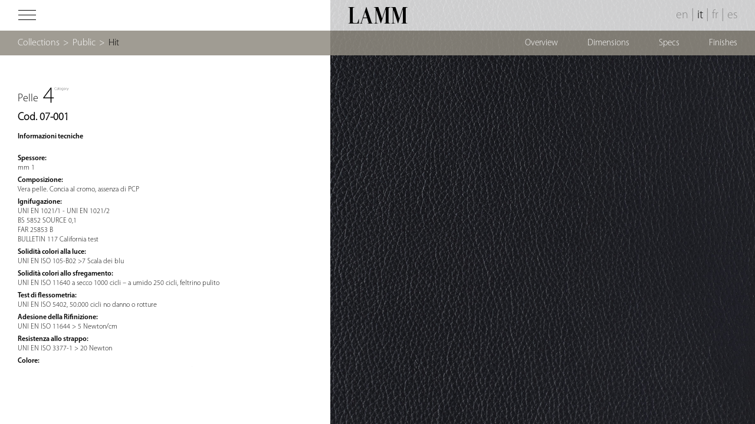

--- FILE ---
content_type: text/html; charset=UTF-8
request_url: https://www.lamm.it/it/finish/cod-07-001/?product=hit&back=finiture_pelle
body_size: 9513
content:

<!DOCTYPE html>
<html lang="it-IT" class="no-js  finish ">

<head>
	<meta charset="UTF-8">
	<meta name="viewport" content="width=device-width, initial-scale=1">
	<link rel="profile" href="https://gmpg.org/xfn/11">
		<script>(function(html){html.className = html.className.replace(/\bno-js\b/,'js')})(document.documentElement);</script>
<meta name='robots' content='index, follow, max-image-preview:large, max-snippet:-1, max-video-preview:-1' />
	<style>img:is([sizes="auto" i], [sizes^="auto," i]) { contain-intrinsic-size: 3000px 1500px }</style>
	<link rel="alternate" hreflang="en-us" href="https://www.lamm.it/finish/cod-07-001/" />
<link rel="alternate" hreflang="it-it" href="https://www.lamm.it/it/finish/cod-07-001/" />
<link rel="alternate" hreflang="fr-fr" href="https://www.lamm.it/fr/finish/cod-07-001/" />
<link rel="alternate" hreflang="es-es" href="https://www.lamm.it/es/finish/cod-07-001/" />
<link rel="alternate" hreflang="x-default" href="https://www.lamm.it/finish/cod-07-001/" />

<!-- Google Tag Manager for WordPress by gtm4wp.com -->
<script data-cfasync="false" data-pagespeed-no-defer>
	var gtm4wp_datalayer_name = "dataLayer";
	var dataLayer = dataLayer || [];
</script>
<!-- End Google Tag Manager for WordPress by gtm4wp.com -->
	<!-- This site is optimized with the Yoast SEO plugin v22.5 - https://yoast.com/wordpress/plugins/seo/ -->
	<title>Cod. 07-001 - LAMM</title>
	<link rel="canonical" href="https://www.lamm.it/it/finish/cod-07-001/" />
	<meta property="og:locale" content="it_IT" />
	<meta property="og:type" content="article" />
	<meta property="og:title" content="Cod. 07-001 - LAMM" />
	<meta property="og:description" content="Informazioni tecniche Spessore: mm 1 Composizione: Vera pelle. Concia al cromo, assenza di PCP Ignifugazione: UNI EN 1021/1 &#8211; UNI EN 1021/2 BS 5852 SOURCE 0,1 FAR 25853 B BULLETIN 117 California test Solidità colori alla luce: UNI EN ISO 105-B02 &gt;7 Scala dei blu Solidità colori allo sfregamento: UNI EN ISO 11640 a secco &hellip; Leggi tutto &quot;Cod. 07-001&quot;" />
	<meta property="og:url" content="https://www.lamm.it/it/finish/cod-07-001/" />
	<meta property="og:site_name" content="LAMM" />
	<meta property="article:modified_time" content="2019-11-19T15:03:48+00:00" />
	<meta property="og:image" content="https://www.lamm.it/wp-content/uploads/2016/06/Pelle-Cod.-07-001rev.jpg" />
	<meta property="og:image:width" content="1333" />
	<meta property="og:image:height" content="1333" />
	<meta property="og:image:type" content="image/jpeg" />
	<meta name="twitter:card" content="summary_large_image" />
	<meta name="twitter:label1" content="Tempo di lettura stimato" />
	<meta name="twitter:data1" content="1 minuto" />
	<script type="application/ld+json" class="yoast-schema-graph">{"@context":"https://schema.org","@graph":[{"@type":"WebPage","@id":"https://www.lamm.it/it/finish/cod-07-001/","url":"https://www.lamm.it/it/finish/cod-07-001/","name":"Cod. 07-001 - LAMM","isPartOf":{"@id":"https://www.lamm.it/#website"},"primaryImageOfPage":{"@id":"https://www.lamm.it/it/finish/cod-07-001/#primaryimage"},"image":{"@id":"https://www.lamm.it/it/finish/cod-07-001/#primaryimage"},"thumbnailUrl":"https://www.lamm.it/wp-content/uploads/2016/06/Pelle-Cod.-07-001rev.jpg","datePublished":"2016-06-27T10:24:38+00:00","dateModified":"2019-11-19T15:03:48+00:00","breadcrumb":{"@id":"https://www.lamm.it/it/finish/cod-07-001/#breadcrumb"},"inLanguage":"it-IT","potentialAction":[{"@type":"ReadAction","target":["https://www.lamm.it/it/finish/cod-07-001/"]}]},{"@type":"ImageObject","inLanguage":"it-IT","@id":"https://www.lamm.it/it/finish/cod-07-001/#primaryimage","url":"https://www.lamm.it/wp-content/uploads/2016/06/Pelle-Cod.-07-001rev.jpg","contentUrl":"https://www.lamm.it/wp-content/uploads/2016/06/Pelle-Cod.-07-001rev.jpg","width":1333,"height":1333,"caption":"Pelle - Cod. 07-001rev"},{"@type":"BreadcrumbList","@id":"https://www.lamm.it/it/finish/cod-07-001/#breadcrumb","itemListElement":[{"@type":"ListItem","position":1,"name":"Home","item":"https://www.lamm.it/it/"},{"@type":"ListItem","position":2,"name":"Cod. 07-001"}]},{"@type":"WebSite","@id":"https://www.lamm.it/#website","url":"https://www.lamm.it/","name":"LAMM","description":"Seating for institutions, conferences and teaching","potentialAction":[{"@type":"SearchAction","target":{"@type":"EntryPoint","urlTemplate":"https://www.lamm.it/?s={search_term_string}"},"query-input":"required name=search_term_string"}],"inLanguage":"it-IT"}]}</script>
	<!-- / Yoast SEO plugin. -->


<link rel='dns-prefetch' href='//cdn.iubenda.com' />
<link rel='dns-prefetch' href='//fonts.googleapis.com' />
<link rel="alternate" type="application/rss+xml" title="LAMM &raquo; Feed" href="https://www.lamm.it/it/feed/" />
<link rel='stylesheet' id='wpml-blocks-css' href='https://www.lamm.it/wp-content/plugins/sitepress-multilingual-cms/dist/css/blocks/styles.css?ver=4.6.10' type='text/css' media='all' />
<link rel='stylesheet' id='wpml-legacy-vertical-list-0-css' href='https://www.lamm.it/wp-content/plugins/sitepress-multilingual-cms/templates/language-switchers/legacy-list-vertical/style.min.css?ver=1' type='text/css' media='all' />
<style id='wpml-legacy-vertical-list-0-inline-css' type='text/css'>
.wpml-ls-statics-shortcode_actions{background-color:#ffffff;}.wpml-ls-statics-shortcode_actions, .wpml-ls-statics-shortcode_actions .wpml-ls-sub-menu, .wpml-ls-statics-shortcode_actions a {border-color:#cdcdcd;}.wpml-ls-statics-shortcode_actions a, .wpml-ls-statics-shortcode_actions .wpml-ls-sub-menu a, .wpml-ls-statics-shortcode_actions .wpml-ls-sub-menu a:link, .wpml-ls-statics-shortcode_actions li:not(.wpml-ls-current-language) .wpml-ls-link, .wpml-ls-statics-shortcode_actions li:not(.wpml-ls-current-language) .wpml-ls-link:link {color:#444444;background-color:#ffffff;}.wpml-ls-statics-shortcode_actions a, .wpml-ls-statics-shortcode_actions .wpml-ls-sub-menu a:hover,.wpml-ls-statics-shortcode_actions .wpml-ls-sub-menu a:focus, .wpml-ls-statics-shortcode_actions .wpml-ls-sub-menu a:link:hover, .wpml-ls-statics-shortcode_actions .wpml-ls-sub-menu a:link:focus {color:#000000;background-color:#eeeeee;}.wpml-ls-statics-shortcode_actions .wpml-ls-current-language > a {color:#444444;background-color:#ffffff;}.wpml-ls-statics-shortcode_actions .wpml-ls-current-language:hover>a, .wpml-ls-statics-shortcode_actions .wpml-ls-current-language>a:focus {color:#000000;background-color:#eeeeee;}
</style>
<link rel='stylesheet' id='twentysixteen-fonts-css' href='https://fonts.googleapis.com/css?family=Merriweather%3A400%2C700%2C900%2C400italic%2C700italic%2C900italic%7CMontserrat%3A400%2C700%7CInconsolata%3A400&#038;subset=latin%2Clatin-ext' type='text/css' media='all' />
<link rel='stylesheet' id='genericons-css' href='https://www.lamm.it/wp-content/themes/lamm/genericons/genericons.css?ver=3.4.1' type='text/css' media='all' />
<link rel='stylesheet' id='twentysixteen-style-css' href='https://www.lamm.it/wp-content/themes/lamm/style.css?ver=1dd4f66980d459b9a8fe3c753d5b5dc6' type='text/css' media='all' />
<!--[if lt IE 10]>
<link rel='stylesheet' id='twentysixteen-ie-css' href='https://www.lamm.it/wp-content/themes/lamm/css/ie.css?ver=20150930' type='text/css' media='all' />
<![endif]-->
<!--[if lt IE 9]>
<link rel='stylesheet' id='twentysixteen-ie8-css' href='https://www.lamm.it/wp-content/themes/lamm/css/ie8.css?ver=20151230' type='text/css' media='all' />
<![endif]-->
<!--[if lt IE 8]>
<link rel='stylesheet' id='twentysixteen-ie7-css' href='https://www.lamm.it/wp-content/themes/lamm/css/ie7.css?ver=20150930' type='text/css' media='all' />
<![endif]-->
<link rel='stylesheet' id='fullPage-css-css' href='https://www.lamm.it/wp-content/themes/lamm/inc/fullpage/jquery.fullPage.css?ver=1dd4f66980d459b9a8fe3c753d5b5dc6' type='text/css' media='all' />
<link rel='stylesheet' id='easy_table_style-css' href='https://www.lamm.it/wp-content/plugins/easy-table/themes/default/style.css?ver=1.8' type='text/css' media='all' />
<link rel='stylesheet' id='sib-front-css-css' href='https://www.lamm.it/wp-content/plugins/mailin/css/mailin-front.css?ver=1dd4f66980d459b9a8fe3c753d5b5dc6' type='text/css' media='all' />

<script  type="text/javascript" class=" _iub_cs_skip" type="text/javascript" id="iubenda-head-inline-scripts-0">
/* <![CDATA[ */

var _iub = _iub || [];
_iub.csConfiguration = {"enableCcpa":true,"countryDetection":true,"consentOnContinuedBrowsing":false,"perPurposeConsent":true,"ccpaAcknowledgeOnDisplay":true,"lang":"it","siteId":2194242,"floatingPreferencesButtonDisplay":false,"cookiePolicyId":39621759, "banner":{ "acceptButtonDisplay":true,"customizeButtonDisplay":true,"acceptButtonColor":"#000000","acceptButtonCaptionColor":"white","customizeButtonColor":"#DADADA","customizeButtonCaptionColor":"#4D4D4D","rejectButtonColor":"#0073CE","rejectButtonCaptionColor":"white","position":"float-bottom-right","backgroundOverlay":true,"textColor":"black","backgroundColor":"white" }};
/* ]]> */
</script>
<script  type="text/javascript" class=" _iub_cs_skip" type="text/javascript" src="//cdn.iubenda.com/cs/ccpa/stub.js?ver=3.12.4" id="iubenda-head-scripts-0-js"></script>
<script  type="text/javascript" charset="UTF-8" async="" class=" _iub_cs_skip" type="text/javascript" src="//cdn.iubenda.com/cs/iubenda_cs.js?ver=3.12.4" id="iubenda-head-scripts-1-js"></script>
<!--[if lt IE 9]>
<script type="text/javascript" src="https://www.lamm.it/wp-content/themes/lamm/js/html5.js?ver=3.7.3" id="twentysixteen-html5-js"></script>
<![endif]-->
<script type="text/javascript" src="https://www.lamm.it/wp-includes/js/jquery/jquery.min.js?ver=3.7.1" id="jquery-core-js"></script>
<script type="text/javascript" src="https://www.lamm.it/wp-includes/js/jquery/jquery-migrate.min.js?ver=3.4.1" id="jquery-migrate-js"></script>
<script type="text/javascript" src="https://www.lamm.it/wp-content/themes/lamm/inc/slick.min.js?ver=1dd4f66980d459b9a8fe3c753d5b5dc6" id="slick-js"></script>
<script type="text/javascript" src="https://www.lamm.it/wp-content/themes/lamm/inc/royalSlider.min.js?ver=1dd4f66980d459b9a8fe3c753d5b5dc6" id="royalSlider-js"></script>
<script type="text/javascript" src="https://www.lamm.it/wp-content/themes/lamm/inc/mousewheel.min.js?ver=1dd4f66980d459b9a8fe3c753d5b5dc6" id="mousewheel-js"></script>
<script type="text/javascript" src="https://www.lamm.it/wp-content/themes/lamm/inc/fullpage/jquery.slimscroll.min.js?ver=1dd4f66980d459b9a8fe3c753d5b5dc6" id="slimscroll-js-js"></script>
<script type="text/javascript" src="https://www.lamm.it/wp-content/themes/lamm/inc/fullpage/scrolloverflow.min.js?ver=1dd4f66980d459b9a8fe3c753d5b5dc6" id="scrolloverflow-js-js"></script>
<script type="text/javascript" src="https://www.lamm.it/wp-content/themes/lamm/inc/fullpage/jquery.fullPage.min.js?ver=1dd4f66980d459b9a8fe3c753d5b5dc6" id="fullPage-js-js"></script>
<script type="text/javascript" id="sib-front-js-js-extra">
/* <![CDATA[ */
var sibErrMsg = {"invalidMail":"Please fill out valid email address","requiredField":"Please fill out required fields","invalidDateFormat":"Please fill out valid date format","invalidSMSFormat":"Please fill out valid phone number"};
var ajax_sib_front_object = {"ajax_url":"https:\/\/www.lamm.it\/wp-admin\/admin-ajax.php","ajax_nonce":"15c70f5b48","flag_url":"https:\/\/www.lamm.it\/wp-content\/plugins\/mailin\/img\/flags\/"};
/* ]]> */
</script>
<script type="text/javascript" src="https://www.lamm.it/wp-content/plugins/mailin/js/mailin-front.js?ver=1749045528" id="sib-front-js-js"></script>
<link rel="https://api.w.org/" href="https://www.lamm.it/it/wp-json/" /><link rel="EditURI" type="application/rsd+xml" title="RSD" href="https://www.lamm.it/xmlrpc.php?rsd" />

<link rel='shortlink' href='https://www.lamm.it/it/?p=4101' />
<link rel="alternate" title="oEmbed (JSON)" type="application/json+oembed" href="https://www.lamm.it/it/wp-json/oembed/1.0/embed?url=https%3A%2F%2Fwww.lamm.it%2Fit%2Ffinish%2Fcod-07-001%2F" />
<link rel="alternate" title="oEmbed (XML)" type="text/xml+oembed" href="https://www.lamm.it/it/wp-json/oembed/1.0/embed?url=https%3A%2F%2Fwww.lamm.it%2Fit%2Ffinish%2Fcod-07-001%2F&#038;format=xml" />
<meta name="generator" content="WPML ver:4.6.10 stt:1,4,27,2;" />

<!-- Google Tag Manager for WordPress by gtm4wp.com -->
<!-- GTM Container placement set to footer -->
<script data-cfasync="false" data-pagespeed-no-defer type="text/javascript">
	var dataLayer_content = [];
	dataLayer.push( dataLayer_content );
</script>
<script data-cfasync="false">
(function(w,d,s,l,i){w[l]=w[l]||[];w[l].push({'gtm.start':
new Date().getTime(),event:'gtm.js'});var f=d.getElementsByTagName(s)[0],
j=d.createElement(s),dl=l!='dataLayer'?'&l='+l:'';j.async=true;j.src=
'//www.googletagmanager.com/gtm.js?id='+i+dl;f.parentNode.insertBefore(j,f);
})(window,document,'script','dataLayer','GTM-56PNRBG');
</script>
<!-- End Google Tag Manager for WordPress by gtm4wp.com --><link rel="Shortcut Icon" type="image/x-icon" href="https://www.lamm.it/favicon.ico" /><script type="text/javascript">
jQuery(document).ready(function($){
	$('#wp-admin-bar-wp-logo > .ab-item .ab-icon').prepend('<img class="wlb-custom-header-logo" src="https://www.lamm.it/wp-content/uploads/logo-lamm_mini.png" />');
	$('#wp-admin-bar-wp-logo > .ab-item .ab-icon').css('background-image','none');
	$('#wpadminbar .wlb-custom-header-logo')
		.css('float','none')
		.css('clear','both')
		.css('position','relative')
		.css('width','100%')
		.css('height','100%')
	;
		$('#wp-admin-bar-wp-logo > .ab-item .ab-icon').css('width','90px');
			$('#wp-admin-bar-wp-logo > a.ab-item').attr('href','https://www.lamm.it/').attr('title','');
	
	});
</script>
<style>
#wpadminbar #wp-admin-bar-wp-logo>.ab-item .ab-icon:before {
	content: '' !important;
}
</style>
<link rel="icon" type="image/png" href="https://www.lamm.it/wp-content/uploads/logo-lamm-favicon.png">	<script src="https://cdn.jsdelivr.net/npm/modal-video@2.4.2/js/jquery-modal-video.min.js"></script>
	<link rel="stylesheet" href="https://cdn.jsdelivr.net/npm/modal-video@2.4.2/css/modal-video.min.css">
	<link rel="stylesheet" href="https://cdnjs.cloudflare.com/ajax/libs/font-awesome/5.15.3/css/all.min.css" integrity="sha512-iBBXm8fW90+nuLcSKlbmrPcLa0OT92xO1BIsZ+ywDWZCvqsWgccV3gFoRBv0z+8dLJgyAHIhR35VZc2oM/gI1w==" crossorigin="anonymous" />
</head>

<body class="wp-singular finish-template-default single single-finish postid-4101 wp-theme-lamm">
	<div id="loading">&nbsp;</div>
	<style>
		#loading {
			position: fixed;
			top: 0;
			left: 0;
			width: 100%;
			height: 100%;
			background: #e0e0e0;
			z-index: 999999
		}
	</style>
	<header id="masthead" class="site-header" role="banner">
		<div class="site-header-main">
			<div class='topbox left'>
				<img id="menu-icon" src="https://www.lamm.it/wp-content/themes/lamm/img/menu-icon.png" />
			</div>
			<div class='topbox right'>
				<a href="https://www.lamm.it/finish/cod-07-001/">en</a><span class="lang-separator">|</span><a class="active" href="https://www.lamm.it/it/finish/cod-07-001/">it</a><span class="lang-separator">|</span><a href="https://www.lamm.it/fr/finish/cod-07-001/">fr</a><span class="lang-separator">|</span><a href="https://www.lamm.it/es/finish/cod-07-001/">es</a><select id="lang-switcher"><option value="https://www.lamm.it/finish/cod-07-001/">en</option><option selected="selected" value="https://www.lamm.it/it/finish/cod-07-001/">it</option><option value="https://www.lamm.it/fr/finish/cod-07-001/">fr</option><option value="https://www.lamm.it/es/finish/cod-07-001/">es</option></select>			</div>
			<div class="logo">
				<a href='https://www.lamm.it/it/'><img width="202" height="56" src="https://www.lamm.it/wp-content/uploads/2016/02/logo-lamm.png" class="attachment-fullwidth size-fullwidth" alt="logo Lamm" decoding="async" /></a>
			</div><!-- .site-branding -->
		</div><!-- .site-header-main -->

			</header><!-- .site-header -->

	<div id="top-bar">
		<div id="breadcrumb"><a class="desktop" href="https://www.lamm.it/it/products/">Collections</a><span class="breadcrumb-separator desktop">></span><a href="https://www.lamm.it/it/prodotti/public/">Public</a><span class="breadcrumb-separator">></span><a class="black" href="https://www.lamm.it/it/prodotti/public/hit/">Hit</a></div>		<div id="top_menu" class="desktop"><div class="menu-menu-hit-it-container"><ul id="menu-menu-hit-it" class="menu"><li id="menu-item-7152" class="menu-item menu-item-type-post_type menu-item-object-product menu-item-7152"><a href="https://www.lamm.it/it/prodotti/public/hit/">overview</a></li>
<li id="menu-item-3104" class="desktop menu-item menu-item-type-post_type menu-item-object-dimensions menu-item-3104"><a href="https://www.lamm.it/it/prodotti/public/hit/dimensioni/">dimensions</a></li>
<li id="menu-item-7153" class="mobile menu-item menu-item-type-custom menu-item-object-custom menu-item-7153"><a target="_blank" href="https://www.lamm.it/wp-content/uploads/HIT-dimensions-IT.pdf">dimensions</a></li>
<li id="menu-item-7154" class="desktop menu-item menu-item-type-post_type menu-item-object-cad-data menu-item-7154"><a href="https://www.lamm.it/it/prodotti/public/hit/cad-data/">specs</a></li>
<li id="menu-item-7155" class="mobile menu-item menu-item-type-custom menu-item-object-custom menu-item-7155"><a target="_blank" href="https://www.lamm.it/wp-content/uploads/HIT-specifications-IT.pdf">specs</a></li>
<li id="menu-item-7156" class="desktop menu-item menu-item-type-post_type menu-item-object-product-finish menu-item-7156"><a href="https://www.lamm.it/it/prodotti/public/hit/finiture/">finishes</a></li>
<li id="menu-item-7157" class="mobile menu-item menu-item-type-custom menu-item-object-custom menu-item-7157"><a target="_blank" href="https://www.lamm.it/wp-content/uploads/HIT-finishes-IT.pdf">finishes</a></li>
<li id="menu-item-3105" class="menu-item menu-item-type-custom menu-item-object-custom menu-item-3105"><a target="_blank" href="#">catalogue</a></li>
</ul></div></div>		<div class="menu-mobile mobile"><div id="top_menu" class="desktop"><div class="menu-menu-hit-it-container"><ul id="menu-menu-hit-it-1" class="menu"><li class="menu-item menu-item-type-post_type menu-item-object-product menu-item-7152"><a href="https://www.lamm.it/it/prodotti/public/hit/">overview</a></li>
<li class="desktop menu-item menu-item-type-post_type menu-item-object-dimensions menu-item-3104"><a href="https://www.lamm.it/it/prodotti/public/hit/dimensioni/">dimensions</a></li>
<li class="mobile menu-item menu-item-type-custom menu-item-object-custom menu-item-7153"><a target="_blank" href="https://www.lamm.it/wp-content/uploads/HIT-dimensions-IT.pdf">dimensions</a></li>
<li class="desktop menu-item menu-item-type-post_type menu-item-object-cad-data menu-item-7154"><a href="https://www.lamm.it/it/prodotti/public/hit/cad-data/">specs</a></li>
<li class="mobile menu-item menu-item-type-custom menu-item-object-custom menu-item-7155"><a target="_blank" href="https://www.lamm.it/wp-content/uploads/HIT-specifications-IT.pdf">specs</a></li>
<li class="desktop menu-item menu-item-type-post_type menu-item-object-product-finish menu-item-7156"><a href="https://www.lamm.it/it/prodotti/public/hit/finiture/">finishes</a></li>
<li class="mobile menu-item menu-item-type-custom menu-item-object-custom menu-item-7157"><a target="_blank" href="https://www.lamm.it/wp-content/uploads/HIT-finishes-IT.pdf">finishes</a></li>
<li class="menu-item menu-item-type-custom menu-item-object-custom menu-item-3105"><a target="_blank" href="#">catalogue</a></li>
</ul></div></div><div id="top_menu" class="mobile"></div></div>
	</div>

	<div id='left-menu'>
		<div class="menu-main-menu-it-container"><ul id="menu-main-menu-it" class="menu"><li id="menu-item-2989" class="menu-item menu-item-type-post_type menu-item-object-page menu-item-2989"><a href="https://www.lamm.it/it/corporate/">Azienda</a></li>
<li id="menu-item-2990" class="menu-item menu-item-type-custom menu-item-object-custom menu-item-has-children menu-item-2990"><a href="#">Prodotti</a>
<ul class="sub-menu">
	<li id="menu-item-2991" class="menu-item menu-item-type-post_type menu-item-object-product-category menu-item-2991"><a href="https://www.lamm.it/it/prodotti/conference/">Conferenza</a></li>
	<li id="menu-item-2992" class="menu-item menu-item-type-post_type menu-item-object-product-category menu-item-2992"><a href="https://www.lamm.it/it/prodotti/education/">Didattica</a></li>
	<li id="menu-item-3051" class="menu-item menu-item-type-post_type menu-item-object-product-category menu-item-3051"><a href="https://www.lamm.it/it/prodotti/public/">Collettività</a></li>
	<li id="menu-item-14358" class="menu-item menu-item-type-post_type menu-item-object-page menu-item-14358"><a href="https://www.lamm.it/it/floor-technology/">Floor Technology</a></li>
	<li id="menu-item-2993" class="menu-item menu-item-type-custom menu-item-object-custom menu-item-2993"><a target="_blank" href="http://www.carusoacoustic.it">Acustica</a></li>
	<li id="menu-item-14601" class="menu-item menu-item-type-post_type menu-item-object-page menu-item-14601"><a href="https://www.lamm.it/it/products/">Tutti i prodotti</a></li>
</ul>
</li>
<li id="menu-item-14567" class="menu-item menu-item-type-post_type menu-item-object-page menu-item-14567"><a href="https://www.lamm.it/it/projects/">Realizzazioni</a></li>
<li id="menu-item-2995" class="menu-item menu-item-type-custom menu-item-object-custom menu-item-has-children menu-item-2995"><a href="#">Designer</a>
<ul class="sub-menu">
	<li id="menu-item-6935" class="menu-item menu-item-type-post_type menu-item-object-designer menu-item-6935"><a href="https://www.lamm.it/it/designer/baldanzi-novelli/">Baldanzi &#038; Novelli</a></li>
	<li id="menu-item-6936" class="menu-item menu-item-type-post_type menu-item-object-designer menu-item-6936"><a href="https://www.lamm.it/it/designer/bartoli-design/">Bartoli Design</a></li>
	<li id="menu-item-6937" class="menu-item menu-item-type-post_type menu-item-object-designer menu-item-6937"><a href="https://www.lamm.it/it/designer/dante-bonuccelli/">Dante Bonuccelli</a></li>
	<li id="menu-item-6938" class="menu-item menu-item-type-post_type menu-item-object-designer menu-item-6938"><a href="https://www.lamm.it/it/designer/emilio-nanni/">Emilio Nanni</a></li>
	<li id="menu-item-6939" class="menu-item menu-item-type-post_type menu-item-object-designer menu-item-6939"><a href="https://www.lamm.it/it/designer/favaretto-partners/">Favaretto &#038; Partners</a></li>
	<li id="menu-item-6940" class="menu-item menu-item-type-post_type menu-item-object-designer menu-item-6940"><a href="https://www.lamm.it/it/designer/gino-gamberini/">Gino Gamberini</a></li>
	<li id="menu-item-6942" class="menu-item menu-item-type-post_type menu-item-object-designer menu-item-6942"><a href="https://www.lamm.it/it/designer/orlandini-design/">Orlandini Design</a></li>
	<li id="menu-item-6943" class="menu-item menu-item-type-post_type menu-item-object-designer menu-item-6943"><a href="https://www.lamm.it/it/designer/roberto-lucci/">Roberto Lucci</a></li>
</ul>
</li>
<li id="menu-item-3805" class="menu-item menu-item-type-post_type menu-item-object-page menu-item-3805"><a href="https://www.lamm.it/it/news/">News</a></li>
<li id="menu-item-14590" class="menu-item menu-item-type-post_type menu-item-object-page menu-item-14590"><a href="https://www.lamm.it/it/video/">Video Gallery</a></li>
<li id="menu-item-15243" class="menu-item menu-item-type-post_type menu-item-object-page menu-item-15243"><a href="https://www.lamm.it/it/catalogues/">Cataloghi</a></li>
<li id="menu-item-3859" class="menu-item menu-item-type-post_type menu-item-object-page menu-item-3859"><a href="https://www.lamm.it/it/contacts/">Contatti</a></li>
<li id="menu-item-10101" class="menu-item menu-item-type-custom menu-item-object-custom menu-item-10101"><a target="_blank" href="http://reservedarea.lamm.it/?lang=it">Area riservata</a></li>
</ul></div>		<span class="close mobile">&nbsp;</span>
		<div class="textwidget" id="menusocial">
			<a class="social-link" target="_blank" href="https://www.facebook.com/lammseating/"><i class="fab fa-facebook-f fa-2x"></i></a>
			<a class="social-link" target="_blank" href="https://it.pinterest.com/lammsrl/"><i class="fab fa-pinterest-p fa-2x"></i></a>
			<a class="social-link" target="_blank" href="https://instagram.com/lamm.it/"><i class="fab fa-instagram fa-2x"></i></a>
			<a class="social-link" target="_blank" href="http://www.linkedin.com/company/lamm"><i class="fab fa-linkedin fa-2x"></i></a>
			<a class="social-link" target="_blank" href="https://www.youtube.com/channel/UC7qMmK5NAGM_jM-P-XVAQcQ"><i class="fab fa-youtube fa-2x"></i></a>
		</div>
	</div>
	<div id="content" class="site-content">
<div class="finish_left"><div class="finish_category_top"><span class="finish_category_title">Pelle</span><img class="finish_category_img_true" src="https://www.lamm.it/wp-content/uploads/2016/06/category4.jpg" /></div><h1 class="finish_name">Cod. 07-001</h1><div class="finish_content"><strong>Informazioni tecniche</strong><br />
<br />
<strong>Spessore:</strong><br />
mm 1<br />
<strong>Composizione:</strong><br />
Vera pelle. Concia al cromo, assenza di PCP<br />
<strong>Ignifugazione:</strong><br />
UNI EN 1021/1 - UNI EN 1021/2<br />
BS 5852 SOURCE 0,1<br />
FAR 25853 B<br />
BULLETIN 117 California test<br />
<strong>Solidità colori alla luce:</strong><br />
UNI EN ISO 105-B02 &gt;7 Scala dei blu<br />
<strong>Solidità colori allo sfregamento:</strong><br />
UNI EN ISO 11640 a secco 1000 cicli – a umido 250 cicli, feltrino pulito<br />
<strong>Test di flessometria:</strong><br />
UNI EN ISO 5402, 50.000 cicli no danno o rotture<br />
<strong>Adesione della Rifinizione:</strong><br />
UNI EN ISO 11644 &gt; 5 Newton/cm<br />
<strong>Resistenza allo strappo:</strong><br />
UNI EN ISO 3377-1 &gt; 20 Newton<br />
<strong>Colore:</strong><br />
Sono possibili leggere differenze di colore tra una partita e l’altra<br />
<strong>Metodo di manutenzione:</strong><br />
Spolverare con un panno morbido e asciutto. In presenza di macchie usare una soluzione composta<br />
da acqua distillata o bollita e fiocchi di delicato sapone naturale (mezza tazza di fiocchi di sapone in un litro di acqua calda).<br />
Frullare la soluzione ed utilizzare solo la schiuma creatasi. Applicare la schiuma con un panno morbido, senza inzuppare la pelle,<br />
tamponando la macchia dai bordi verso il centro, senza strofinare ed asciugare subito. Non usare solventi, vapore, smacchiatori e<br />
altri agenti di pulizia. A richiesta la pelle può essere fornita in versione ignifuga in tutti i colori della presente cartella; quotazioni e<br />
termini di consegna sono da definire all’ordine.<br/><br/>I colori e le finiture riportate hanno solo un valore orientativo.</div></div><img class="finish_right" src="https://www.lamm.it/wp-content/uploads/2016/06/Pelle-Cod.-07-001rev.jpg" />

		</div><!-- .site-content -->
		

		<footer id="colophon" class="site-footer" role="contentinfo">
			
			
			
		</footer><!-- .site-footer -->
<script type="speculationrules">
{"prefetch":[{"source":"document","where":{"and":[{"href_matches":"\/it\/*"},{"not":{"href_matches":["\/wp-*.php","\/wp-admin\/*","\/wp-content\/uploads\/*","\/wp-content\/*","\/wp-content\/plugins\/*","\/wp-content\/themes\/lamm\/*","\/it\/*\\?(.+)"]}},{"not":{"selector_matches":"a[rel~=\"nofollow\"]"}},{"not":{"selector_matches":".no-prefetch, .no-prefetch a"}}]},"eagerness":"conservative"}]}
</script>
<input type="hidden" name="notifizzy_token" value="gZdWFVDpnYHsdlqUT371" />
<!-- GTM Container placement set to footer -->
<!-- Google Tag Manager (noscript) -->
				<noscript><iframe src="https://www.googletagmanager.com/ns.html?id=GTM-56PNRBG" height="0" width="0" style="display:none;visibility:hidden" aria-hidden="true"></iframe></noscript>
<!-- End Google Tag Manager (noscript) --><script type="text/javascript" src="https://www.lamm.it/wp-content/plugins/duracelltomi-google-tag-manager/dist/js/gtm4wp-form-move-tracker.js?ver=1.20.2" id="gtm4wp-form-move-tracker-js"></script>
<script type="text/javascript" src="https://www.lamm.it/wp-content/themes/lamm/js/skip-link-focus-fix.js?ver=20151112" id="twentysixteen-skip-link-focus-fix-js"></script>
<script type="text/javascript" id="twentysixteen-script-js-extra">
/* <![CDATA[ */
var screenReaderText = {"expand":"apri i men\u00f9 child","collapse":"chiudi i men\u00f9 child"};
/* ]]> */
</script>
<script type="text/javascript" src="https://www.lamm.it/wp-content/themes/lamm/js/functions.js?ver=20151204" id="twentysixteen-script-js"></script>


<script type="text/javascript">
	(function($) {
		$(document).ready(function(){
	        var zoom = 1;
	        if(window.matchMedia("(min-width: 2050px) and (min-resolution: 96dpi)").matches){
	            zoom = 1.5;
	        }
	        if(window.matchMedia("(min-width: 1640px) and (min-resolution: 120dpi)").matches){
	            zoom = 1.25;
	        }
	        if(window.matchMedia("(min-width: 3200px) and (min-resolution: 96dpi)").matches){
	            zoom = 1.75;
	        }
	        if(window.matchMedia("(min-width: 2560px) and (min-resolution: 120dpi)").matches){
	            zoom = 1.5;
	        }
	        if(window.matchMedia("(min-width: 2133px) and (min-resolution: 144dpi)").matches){
	            zoom = 1.15;
	        }

			switch(window.devicePixelRatio){
				case 1: 	$('#content').addClass('no-zoomed');
							break;
				case 1.25: 	$('#content').addClass('zoomed125');
							break;
				case 1.5: 	$('#content').addClass('zoomed15');
							break;
				case 1.75: 	$('#content').addClass('zoomed175');
							break;
				case 2: 	$('#content').addClass('zoomed2');
							break;
			}

			if(jQuery(window).width() > 2000)
				document.cookie = '4kdisplay=1';

			var windowHeight = $(window).height();
			var mastheadHeight = $('#masthead').innerHeight();
			var topbarHeight = $('#top-bar').innerHeight();
			if($('body.home').length)
				topbarHeight = 0;
			var footerBarHeight = 0;
			if($('.footer-bar.calculateHeight').length)
				footerBarHeight = $('.footer-bar.calculateHeight').eq(0).innerHeight();
			//var slidetitleHeight = $('.slide-title').eq(0).innerHeight();
			//if(!$('body.home').length)
			//	slidetitleHeight = 0;
			var creditsHeight = $('#creditsbar').innerHeight();
			if(!$('body.home').length || $(window).width()>1280)
				creditsHeight = 0;

			if($(window).width() >= 1024){
				$('#left-menu, #info-project').innerHeight(windowHeight - mastheadHeight - topbarHeight - footerBarHeight /* - slidetitleHeight*/ - creditsHeight);
				$('#left-menu, #info-project').css('top', (mastheadHeight  + topbarHeight));
			}

			setInterval(function(){
				var windowHeight = $(window).height();
				var mastheadHeight = $('#masthead').innerHeight();
				var topbarHeight = $('#top-bar').innerHeight();
				if($('body.home').length)
					topbarHeight = 0;
				var footerBarHeight = 0;
				if($('.footer-bar.calculateHeight').length)
					footerBarHeight = $('.footer-bar.calculateHeight').eq(0).innerHeight();
				//var slidetitleHeight = $('.slide-title').eq(0).innerHeight();
				//if(!$('body.home').length)
				//	slidetitleHeight = 0;
				var creditsHeight = $('#creditsbar').innerHeight();
				if(!$('body.home').length || $(window).width()>1280)
					creditsHeight = 0;

				if($(window).width() >= 1024){
					$('#left-menu, #info-project').innerHeight(windowHeight - mastheadHeight - topbarHeight - footerBarHeight /* - slidetitleHeight*/ - creditsHeight);
					$('#left-menu, #info-project').css('top', (mastheadHeight  + topbarHeight));
				}
			}, 1000);



			$('#menu-icon, #left-menu .close, .open-menu').click(function(){
				if($('#left-menu').hasClass('open')){
					$('#left-menu').removeClass('visible-items');
					$('#left-menu').removeClass('open');
				}else{
					$('#left-menu').addClass('open');
					$('#left-menu').addClass('visible-items');
				}
			});



			$('#designers-info-link').click(function(){
				if($('#info-designers').hasClass('open')){
					$('#info-designers').removeClass('visible-items');
					$('#info-designers').removeClass('open');
				}else{
					$('#info-designers').addClass('open');
					$('#info-designers').addClass('visible-items');
				}
			});

			$('#menu-main-menu > .menu-item-has-children > a, #menu-main-menu-it > .menu-item-has-children > a, #menu-main-menu-fr > .menu-item-has-children > a, #menu-main-menu-es > .menu-item-has-children > a').click(function(e){
				e.preventDefault();
				e.stopPropagation();
				$('.visible-subitems').removeClass('visible-subitems').slideUp(350);
				var submenu = $(this).parent().find('.sub-menu').eq(0);
				if(submenu.hasClass('visible-subitems')){
					submenu.removeClass('visible-subitems');
					setTimeout(function(){
						submenu.slideToggle(350);
					}, 500);
				}else{
					submenu.slideToggle(350);
					setTimeout(function(){
						submenu.addClass('visible-subitems');
					}, 350);
				}
			});

			$('#menu-main-menu .menu-item-has-children .menu-item-has-children > a, #menu-main-menu-it .menu-item-has-children .menu-item-has-children > a, #menu-main-menu-fr .menu-item-has-children .menu-item-has-children > a, #menu-main-menu-es .menu-item-has-children .menu-item-has-children > a').click(function(e){
				e.preventDefault();
				e.stopPropagation();
				var submenu = $(this).parent().find('.sub-menu');
				if(submenu.hasClass('visible-subitems')){
					submenu.removeClass('visible-subitems');
					setTimeout(function(){
						submenu.slideToggle(350);
					}, 500);
				}else{
					submenu.slideToggle(350);
					setTimeout(function(){
						submenu.addClass('visible-subitems');
					}, 350);
				}
			});

			var overCopy = false, overCopy2 = false;
			$('#footer-hover').hover(function() {
			  overCopy = true;
			},
			function () {
			  overCopy = false;
			});
			$('#footer-copy').hover(function() {
			  overCopy2 = true;
			},
			function () {
			  overCopy2 = false;
			});

			$('#footer-open').click(function(e){
				$(this).fadeOut(250);
				setTimeout(function(){
					$('#footer-copy').fadeIn(400);
					var over = setInterval(function(){
						if(!(overCopy || overCopy2)){
							$('#footer-copy').fadeOut(250);
							setTimeout(function(){
								$('#footer-open').fadeIn(400);
							}, 400);
							clearInterval(over);
						}
					}, 2000);
				}, 400);
			});

			$('#menu-mobile-open').click(function(e){
				$(this).next().slideToggle('slow');
				$(this).toggleClass('rotated');
				//$(this).fadeOut(250);
				//setTimeout(function(){
					//$('#footer-copy').fadeIn(400);
					//var over = setInterval(function(){
					//	if(!(overCopy || overCopy2)){
					//		$('#footer-copy').fadeOut(250);
					//		setTimeout(function(){
					//			$('#footer-open').fadeIn(400);
					//		}, 400);
					//		clearInterval(over);
					//	}
					//}, 2000);
				//}, 400);
			});

//			if($(window).width() <= 1024)
//				$('div.section').css('background-size', 'auto 100%');

			if($('.sub-menu > .current-menu-parent .current-menu-item').length > 0) //product
			{
				$('.sub-menu > .current-menu-parent .current-menu-item').parent().parent().parent().prev().click();
			}

			if($('#menu-main-menu > .menu-item > .sub-menu > .current-menu-item').length > 0) //product category
			{
				$('#menu-main-menu > .menu-item > .sub-menu > .current-menu-item').parent().prev().click();
			}
			
			if($('#menu-main-menu-it > .menu-item > .sub-menu > .current-menu-item').length > 0) //product category
			{
				$('#menu-main-menu-it > .menu-item > .sub-menu > .current-menu-item').parent().prev().click();
			}
			
			if($('#menu-main-menu-fr > .menu-item > .sub-menu > .current-menu-item').length > 0) //product category
			{
				$('#menu-main-menu-fr > .menu-item > .sub-menu > .current-menu-item').parent().prev().click();
			}

			if($('#menu-main-menu-es > .menu-item > .sub-menu > .current-menu-item').length > 0) //product category
			{
				$('#menu-main-menu-es > .menu-item > .sub-menu > .current-menu-item').parent().prev().click();
			}

			jQuery(window).click(function(e){
				if(e.target.id != 'menu-mobile-open') {
					if(jQuery('#menu-mobile-open').hasClass('rotated')){
						jQuery('#menu-mobile-open').next().slideUp('slow');
						jQuery('#menu-mobile-open').removeClass('rotated');
					}
				}
				if(e.target.id == "project-info-link") {
					if(jQuery('#info-project').hasClass('open')){
						jQuery('#info-project').removeClass('visible-items');
						jQuery('#info-project').removeClass('open');
					}else{
						jQuery('#info-project').addClass('open');
						jQuery('#info-project').addClass('visible-items');
					}
				}
				if(jQuery('#fullpage').length)
					if(jQuery(e.target).is('.scroll-arrow'))
	            		jQuery.fn.fullpage.moveSectionDown();
				

	            if(!jQuery(e.target).is('#left-menu, #left-menu a, #left-menu ul, #left-menu li, #menu-icon, .open-menu')){
	                jQuery('#left-menu').removeClass('open').removeClass('visible-items');
	            }
	           	if((!jQuery(e.target).is('.show-projects') && !jQuery(e.target).is('.slick-arrow')) && jQuery(".projects").css('bottom')=='0px') {
	                jQuery(".projects").css('bottom',"-" + (200*zoom) + "px");
	                setTimeout(function(){
	                	jQuery(".projects").css('opacity','0');
	                	jQuery(".show-projects").show();
	                }, 1000);
	            }
	            if(!jQuery('.single-product-category').length && (!jQuery(e.target).is('.show-products') && !jQuery(e.target).is('.slick-arrow')) && jQuery(".products").css('bottom')=='0px') {
	                jQuery(".products").css('bottom',"-" + (268*zoom) + "px");
	                setTimeout(function(){
	                	jQuery(".products").css('opacity','0');
	                	jQuery(".show-products").show();
	                }, 1000);
	            }
	        });

	        var previous_window_width = jQuery(window).width();

			jQuery(window).resize(function(){
				var current_window_width = jQuery(window).width();
		    	if(((current_window_width < 1024 || previous_window_width < 1024) && Math.abs(previous_window_width-current_window_width)>10) || (previous_window_width < 1024 && current_window_width >= 1024) || (previous_window_width >= 1024 && current_window_width < 1024)){
		    		setTimeout(
					  function(){ 
					    window.location.replace(window.location.href);
					  }, 
					1);
		    	}
		    	else
		    		previous_window_width = current_window_width;

				//if(jQuery(window).width() >= 1024) {
					if(jQuery(window).width() >= 1024) {
						var menuHeight = $(window).height() - 112;
					} else{
						var menuHeight = $(window).height() - 46;
					}
					if($('body.home').length){
						$('#left-menu, #info-project').css('top', '64px');
						menuHeight -= 30;
					}
					$('#left-menu').height(menuHeight);
				//}
				if($(window).width() >= 1024)
					$('#info-project').height(menuHeight);
			});

			jQuery(window).on("scroll", function(e) {
				if(jQuery(window).width() <= 1024) {
	    			/*if (jQuery(window).scrollTop() > 45)
						jQuery("#top-bar").addClass("fixed");
					else
						jQuery("#top-bar").removeClass("fixed");*/

					if(jQuery('#menu-mobile-open').hasClass('rotated')){
						jQuery('#menu-mobile-open').next().slideUp('slow');
						jQuery('#menu-mobile-open').removeClass('rotated');
					}
				}
			});

			var isTouchDevice = 'ontouchstart' in document.documentElement;
				if(isTouchDevice)
					jQuery('body').addClass('touch');

			if(jQuery(window).width()<1024){
				document.getElementById('left-menu').addEventListener('touchmove', function(e) {
			        e.preventDefault();
				}, false);
			}
			setTimeout(function(){
				jQuery('#loading').fadeOut('slow');
			}, 200);
			jQuery(".js-modal-btn").modalVideo({youtube: {rel: 0, showinfo: 0}});

			jQuery('#lang-switcher').change(function(){
				window.location.href = jQuery(this).val();
			});
		});
	})(jQuery);
</script>
<link href="https://fonts.googleapis.com/icon?family=Material+Icons" rel="stylesheet">
</body>
</html>
<script type="text/javascript">
	(function($) {
		$(document).ready(function(){
			$('.finish_left').width($(window).width()-$(window).height()-2*$('.finish_left').css('padding-left').replace("px", ""));
			$('.finish_left').height($(window).height()-240);
			jQuery(window).resize(function(){
				$('.finish_left').width($(window).width()-$(window).height()-2*$('.finish_left').css('padding-left').replace("px", ""));
				$('.finish_left').height($(window).height()-240);
			});		
		});
	})(jQuery);
</script>

--- FILE ---
content_type: application/javascript; charset=utf-8
request_url: https://cs.iubenda.com/cookie-solution/confs/js/39621759.js
body_size: -292
content:
_iub.csRC = { showBranding: false, publicId: '9dcc9cee-6db6-11ee-8bfc-5ad8d8c564c0', floatingGroup: false };
_iub.csEnabled = true;
_iub.csPurposes = [4,1,5,3];
_iub.cpUpd = 1709900695;
_iub.csT = 0.025;
_iub.googleConsentModeV2 = true;
_iub.totalNumberOfProviders = 5;
